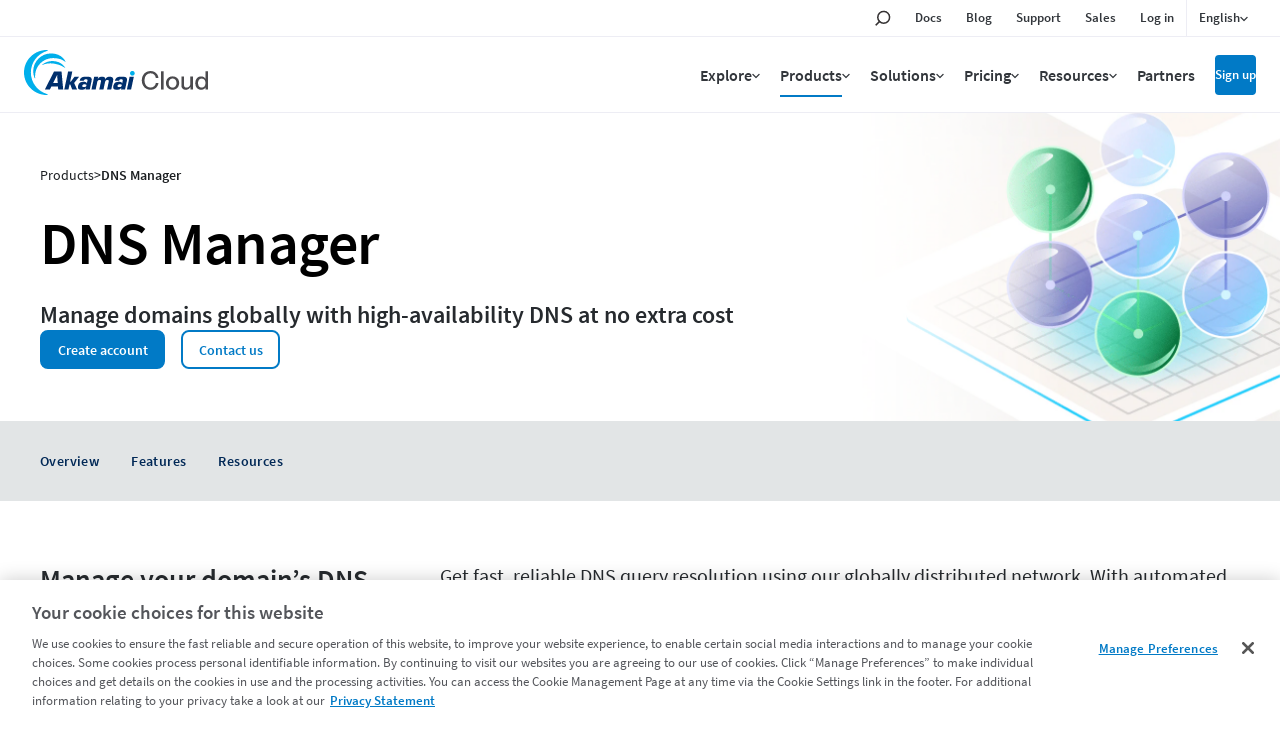

--- FILE ---
content_type: text/css
request_url: https://www.linode.com/content/dam/site/fonts/core-icons.css
body_size: 4165
content:
@font-face {
  font-family: 'icomoon';
  src:  url('icomoon.woff2');
  src: url('/content/dam/site/fonts/icomoon.woff2') format('woff2'),
    url('/content/dam/site/fonts/icomoon.ttf') format('truetype');
  font-weight: normal;
  font-style: normal;
  font-display: swap;
}

[class^="icon-"], [class*=" icon-"] {
  /* use !important to prevent issues with browser extensions that change fonts */
  font-family: 'icomoon' !important;
  speak: never;
  font-style: normal;
  font-weight: normal;
  font-variant: normal;
  text-transform: none;
  line-height: 1;

  /* Better Font Rendering =========== */
  -webkit-font-smoothing: antialiased;
  -moz-osx-font-smoothing: grayscale;
}

.icon-cloud-building:before {
  content: "\ea7a";
}
.icon-cloud-manager:before {
  content: "\ea7b";
}
.icon-a-b-test:before {
  content: "\ea7c";
}
.icon-node-balance:before {
  content: "\ea7d";
}
.icon-source-code:before {
  content: "\ea7e";
}
.icon-advanced-ddos:before {
  content: "\ea7f";
}
.icon-ddos-protection_1:before {
  content: "\ea80";
}
.icon-firewall-non-waf:before {
  content: "\ea81";
}
.icon-shield-protect:before {
  content: "\ea82";
}
.icon-api_1:before {
  content: "\ea83";
}
.icon-backups:before {
  content: "\ea84";
}
.icon-bare-metal:before {
  content: "\ea85";
}
.icon-block:before {
  content: "\ea86";
}
.icon-book-read:before {
  content: "\ea87";
}
.icon-certificate:before {
  content: "\ea88";
}
.icon-cli:before {
  content: "\ea89";
}
.icon-contract:before {
  content: "\ea8a";
}
.icon-cookies:before {
  content: "\ea8b";
}
.icon-custom2:before {
  content: "\ea8c";
}
.icon-decisions:before {
  content: "\ea8d";
}
.icon-dedicated:before {
  content: "\ea8e";
}
.icon-deploy:before {
  content: "\ea8f";
}
.icon-directory:before {
  content: "\ea90";
}
.icon-disk:before {
  content: "\ea91";
}
.icon-fast-food:before {
  content: "\ea92";
}
.icon-gpu:before {
  content: "\ea93";
}
.icon-high-memory:before {
  content: "\ea94";
}
.icon-ike:before {
  content: "\ea95";
}
.icon-images:before {
  content: "\ea96";
}
.icon-longview:before {
  content: "\ea97";
}
.icon-managed-database:before {
  content: "\ea98";
}
.icon-managed:before {
  content: "\ea99";
}
.icon-marketplace:before {
  content: "\ea9a";
}
.icon-mobile-locked:before {
  content: "\ea9b";
}
.icon-net-storage:before {
  content: "\ea9c";
}
.icon-object:before {
  content: "\ea9d";
}
.icon-plug-in:before {
  content: "\ea9e";
}
.icon-respository:before {
  content: "\ea9f";
}
.icon-shared:before {
  content: "\eaa0";
}
.icon-stack-scripts:before {
  content: "\eaa1";
}
.icon-vlan:before {
  content: "\eaa2";
}
/* .icon-icon-star-filled:before {
  content: "\e9c1";
} */
/* .icon-icon-star-outline:before {
  content: "\ea60";
} */
/* .icon-icon-map:before {
  content: "\ea65";
} */
.icon-tooltip:before {
  content: "\ea6a";
}
.icon-square:before {
  content: "\ea6b";
}
.icon-radio-select:before {
  content: "\ea6c";
}
.icon-radio-empty:before {
  content: "\ea6d";
}
.icon-circle:before {
  content: "\ea6e";
}
.icon-circle-check:before {
  content: "\ea6f";
}
.icon-circle-minus:before {
  content: "\ea70";
}
.icon-check-box-empty:before {
  content: "\ea71";
}
.icon-arrow-up:before {
  content: "\ea72";
}
.icon-arrow-sw:before {
  content: "\ea73";
}
.icon-arrow-south:before {
  content: "\ea74";
}
.icon-arrow-se:before {
  content: "\ea75";
}
.icon-arrow-right:before {
  content: "\ea76";
}
.icon-arrow-nw:before {
  content: "\ea77";
}
.icon-arrow-ne:before {
  content: "\ea78";
}
.icon-arrow-left:before {
  content: "\ea79";
}
.icon-chevron-down:before {
  content: "\ea66";
}
.icon-chevron-left:before {
  content: "\ea67";
}
.icon-chevron-up:before {
  content: "\ea69";
}
.icon-upload:before {
  content: "\ea64";
}
.icon-earth-americas:before {
  content: "\ea41";
  color: #017ac6;
}
.icon-earth-asia-pacific:before {
  content: "\ea42";
  color: #017ac6;
}
.icon-earth-emea:before {
  content: "\ea43";
  color: #017ac6;
}
.icon-earth-japan:before {
  content: "\ea44";
  color: #017ac6;
}
.icon-github:before {
  content: "\ea45";
  color: #017ac6;
}
.icon-ai:before {
  content: "\ea40";
}
.icon-agility:before {
  content: "\e900";
}
.icon-akamai-video:before {
  content: "\e901";
}
.icon-alert:before {
  content: "\e902";
}
.icon-api-akamai:before {
  content: "\e903";
}
.icon-api-bang:before {
  content: "\e904";
}
.icon-api-checkmark:before {
  content: "\e905";
}
.icon-api-code:before {
  content: "\e906";
}
.icon-api-constraints:before {
  content: "\e907";
}
.icon-api-dns:before {
  content: "\e908";
}
.icon-api-earth:before {
  content: "\e909";
}
.icon-api-gateway:before {
  content: "\e90a";
}
.icon-api-interface:before {
  content: "\e90b";
}
.icon-api-thumbs-up:before {
  content: "\e90c";
}
.icon-api-video:before {
  content: "\e90d";
}
.icon-api:before {
  content: "\e90e";
}
.icon-app-akamai:before {
  content: "\e90f";
}
.icon-app-balancing:before {
  content: "\e910";
}
.icon-app-hand:before {
  content: "\e911";
}
.icon-app-key:before {
  content: "\e912";
}
.icon-app-stopwatch:before {
  content: "\e913";
}
.icon-app-virus:before {
  content: "\e914";
}
.icon-appliance:before {
  content: "\e915";
}
.icon-around-the-clock:before {
  content: "\e916";
}
.icon-automation:before {
  content: "\e917";
}
.icon-award-akamai:before {
  content: "\e918";
}
.icon-award-star:before {
  content: "\e919";
}
.icon-balancing:before {
  content: "\e91a";
}
.icon-blocked:before {
  content: "\e91b";
}
.icon-bot:before {
  content: "\e91c";
}
.icon-broadcast-akamai:before {
  content: "\e91d";
}
.icon-broadcast-media:before {
  content: "\e91e";
}
.icon-browser-akamai:before {
  content: "\e91f";
}
.icon-browser-article:before {
  content: "\e920";
}
.icon-browser-automation:before {
  content: "\e921";
}
.icon-browser-blocked:before {
  content: "\e922";
}
.icon-browser-checkmark:before {
  content: "\e923";
}
.icon-browser-cog:before {
  content: "\e924";
}
.icon-browser-command-line:before {
  content: "\e925";
}
.icon-browser-earth:before {
  content: "\e926";
}
.icon-browser-event:before {
  content: "\e927";
}
.icon-browser-hacker:before {
  content: "\e928";
}
.icon-browser-interface:before {
  content: "\e929";
}
.icon-browser-key:before {
  content: "\e92a";
}
.icon-browser-lock:before {
  content: "\e92b";
}
.icon-browser-performance-levels:before {
  content: "\e92c";
}
.icon-browser-stopwatch:before {
  content: "\e92d";
}
.icon-browser-user:before {
  content: "\e92e";
}
.icon-browser-virus:before {
  content: "\e92f";
}
.icon-browser-weight-minus:before {
  content: "\e930";
}
.icon-browser-weight-plus:before {
  content: "\e931";
}
.icon-browser-weight:before {
  content: "\e932";
}
.icon-browser:before {
  content: "\e933";
}
.icon-bubbles8:before {
  content: "\e934";
}
.icon-bullseye:before {
  content: "\e935";
}
.icon-caching:before {
  content: "\e936";
}
.icon-calendar-akamai:before {
  content: "\e937";
}
.icon-calendar-event:before {
  content: "\e938";
}
.icon-calendar-month:before {
  content: "\e939";
}
.icon-calendar-week:before {
  content: "\e93a";
}
.icon-cell-tower:before {
  content: "\e93b";
}
.icon-chat:before {
  content: "\e93c";
}
.icon-check-box:before {
  content: "\e93d";
}
.icon-checkmark-dns:before {
  content: "\e93e";
}
.icon-checkmark:before {
  content: "\e93f";
}
.icon-chevron-right:before {
  content: "\e940";
}
.icon-clock:before {
  content: "\e941";
}
.icon-cloud-akamai:before {
  content: "\e942";
}
.icon-cloud-buildings:before {
  content: "\e943";
}
.icon-cloud-connection:before {
  content: "\e944";
}
.icon-cloud-datacenter:before {
  content: "\e945";
}
.icon-cloud-dns:before {
  content: "\e946";
}
.icon-cloud-earth:before {
  content: "\e947";
}
.icon-cloud-hand:before {
  content: "\e948";
}
.icon-cloud-identity:before {
  content: "\e949";
}
.icon-cloud-lock:before {
  content: "\e94a";
}
.icon-cloud-merge:before {
  content: "\e94b";
}
.icon-cloud-multi:before {
  content: "\e94c";
}
.icon-cloud-server:before {
  content: "\e94d";
}
.icon-cloud-shield-akamai:before {
  content: "\e94e";
}
.icon-cloud-video:before {
  content: "\e94f";
}
.icon-cloud:before {
  content: "\e950";
}
.icon-cloudlet:before {
  content: "\e951";
}
.icon-code:before {
  content: "\e952";
}
.icon-cog-wrench:before {
  content: "\e953";
}
.icon-cogs:before {
  content: "\e954";
}
.icon-coin-usd:before {
  content: "\e955";
}
.icon-command-injection:before {
  content: "\e956";
}
.icon-command-line:before {
  content: "\e957";
}
.icon-compass:before {
  content: "\e958";
}
.icon-compass21:before {
  content: "\e959";
}
.icon-connection:before {
  content: "\e95a";
}
.icon-cross-site-loop:before {
  content: "\e95b";
}
.icon-cross-site-scripting:before {
  content: "\e95c";
}
.icon-data-center:before {
  content: "\e95d";
}
.icon-database:before {
  content: "\e95e";
}
.icon-ddos-protection:before {
  content: "\e95f";
}
.icon-ddos:before {
  content: "\e960";
}
.icon-delivery:before {
  content: "\e961";
}
.icon-desktop:before {
  content: "\e962";
}
.icon-devops:before {
  content: "\e963";
}
.icon-divide-1:before {
  content: "\e964";
}
.icon-divide-2:before {
  content: "\e965";
}
.icon-divide-3:before {
  content: "\e966";
}
.icon-dns:before {
  content: "\e967";
}
.icon-document-akamai:before {
  content: "\e968";
}
.icon-document-image:before {
  content: "\e969";
}
.icon-document-infographic:before {
  content: "\e96a";
}
.icon-document-pdf:before {
  content: "\e96b";
}
.icon-download:before {
  content: "\e96c";
}
.icon-earth-connection:before {
  content: "\e96d";
}
.icon-earth:before {
  content: "\e96e";
}
.icon-edge-akamai:before {
  content: "\e96f";
}
.icon-edge-cloud-shield-checkmark:before {
  content: "\e970";
}
.icon-edge-code:before {
  content: "\e971";
}
.icon-edge-interface:before {
  content: "\e972";
}
.icon-edge-loop-server:before {
  content: "\e973";
}
.icon-edge-merge:before {
  content: "\e974";
}
.icon-edge-mobile:before {
  content: "\e975";
}
.icon-edge-server:before {
  content: "\e976";
}
.icon-edge-serverless:before {
  content: "\e977";
}
.icon-email:before {
  content: "\e978";
}
.icon-external-link:before {
  content: "\e979";
}
.icon-eye-invisible:before {
  content: "\e97a";
}
.icon-eye:before {
  content: "\e97b";
}
.icon-eye1:before {
  content: "\e97c";
}
.icon-facebook22:before {
  content: "\e97d";
}
.icon-file-pdf:before {
  content: "\e97e";
}
.icon-file-pdf1:before {
  content: "\e97f";
}
.icon-file-stacked:before {
  content: "\e980";
}
.icon-flask:before {
  content: "\e981";
}
.icon-gamepad:before {
  content: "\e982";
}
.icon-grocery:before {
  content: "\e983";
}
.icon-hand-money:before {
  content: "\e984";
}
.icon-hand-point-up:before {
  content: "\e985";
}
.icon-hand-thumbs-up:before {
  content: "\e986";
}
.icon-headset:before {
  content: "\e987";
}
.icon-heart-checkmark:before {
  content: "\e988";
}
.icon-help:before {
  content: "\e989";
}
.icon-home:before {
  content: "\e98a";
}
.icon-identity-hacker:before {
  content: "\e98b";
}
.icon-identity-multi:before {
  content: "\e98c";
}
.icon-identity:before {
  content: "\e98d";
}
.icon-image:before {
  content: "\e98e";
}
.icon-investment:before {
  content: "\e98f";
}
.icon-laptop-akamai:before {
  content: "\e990";
}
.icon-laptop-app:before {
  content: "\e991";
}
.icon-laptop-blocked:before {
  content: "\e992";
}
.icon-laptop-checkmark:before {
  content: "\e993";
}
.icon-laptop-key:before {
  content: "\e994";
}
.icon-laptop-warning:before {
  content: "\e995";
}
.icon-laptop:before {
  content: "\e996";
}
.icon-lightbulb-akamai:before {
  content: "\e997";
}
.icon-lightbulb:before {
  content: "\e998";
}
.icon-linkedin2:before {
  content: "\e999";
}
.icon-location-glyph:before {
  content: "\e99a";
}
.icon-location:before {
  content: "\e99b";
}
.icon-location1:before {
  content: "\e99c";
}
.icon-lock-checkmark:before {
  content: "\e99d";
}
.icon-lock:before {
  content: "\e99e";
}
.icon-lock1:before {
  content: "\e99f";
}
.icon-loop-identity:before {
  content: "\e9a0";
}
.icon-loop-server:before {
  content: "\e9a1";
}
.icon-loop:before {
  content: "\e9a2";
}
.icon-luggage-cart:before {
  content: "\e9a3";
}
.icon-megaphone:before {
  content: "\e9a4";
}
.icon-merge:before {
  content: "\e9a5";
}
.icon-meter:before {
  content: "\e9a6";
}
.icon-microchip-cog:before {
  content: "\e9a7";
}
.icon-mobile-akamai:before {
  content: "\e9a8";
}
.icon-mobile-app:before {
  content: "\e9a9";
}
.icon-mobile-blocked:before {
  content: "\e9aa";
}
.icon-mobile-checkmark:before {
  content: "\e9ab";
}
.icon-mobile-fast-food:before {
  content: "\e9ac";
}
.icon-mobile-gambling:before {
  content: "\e9ad";
}
.icon-mobile-key:before {
  content: "\e9ae";
}
.icon-mobile-performance-levels:before {
  content: "\e9af";
}
.icon-mobile-retail:before {
  content: "\e9b0";
}
.icon-mobile-shield:before {
  content: "\e9b1";
}
.icon-mobile-warning:before {
  content: "\e9b2";
}
.icon-mobile:before {
  content: "\e9b3";
}
.icon-multi-device-app:before {
  content: "\e9b4";
}
.icon-multi-device-checkmark:before {
  content: "\e9b5";
}
.icon-multi-device-image:before {
  content: "\e9b6";
}
.icon-multi-device-lock:before {
  content: "\e9b7";
}
.icon-multi-device-video:before {
  content: "\e9b8";
}
.icon-newspaper:before {
  content: "\e9b9";
}
.icon-newspaper1:before {
  content: "\e9ba";
}
.icon-omni-lock:before {
  content: "\e9bb";
}
.icon-omni:before {
  content: "\e9bc";
}
.icon-online-retail:before {
  content: "\e9bd";
}
.icon-partners:before {
  content: "\e9be";
}
.icon-performance-levels:before {
  content: "\e9bf";
}
.icon-phone-glyph:before {
  content: "\e9c0";
}
.icon-phone:before {
  content: "\e9c2";
}
.icon-php-injection:before {
  content: "\e9c3";
}
.icon-play-circle:before {
  content: "\e9c4";
}
.icon-plus-dns:before {
  content: "\e9c5";
}
.icon-power:before {
  content: "\e9c6";
}
.icon-presentation:before {
  content: "\e9c7";
}
.icon-proxy:before {
  content: "\e9c8";
}
.icon-rating-00:before {
  content: "\e9c9";
}
.icon-rating-05:before {
  content: "\e9ca";
}
.icon-rating-10:before {
  content: "\e9cb";
}
.icon-rating-15:before {
  content: "\e9cc";
}
.icon-rating-20:before {
  content: "\e9cd";
}
.icon-rating-25:before {
  content: "\e9ce";
}
.icon-rating-30:before {
  content: "\e9cf";
}
.icon-remote-file-inclusion:before {
  content: "\e9d0";
}
.icon-router:before {
  content: "\e9d1";
}
.icon-routing:before {
  content: "\e9d2";
}
.icon-sdk:before {
  content: "\e9d3";
}
.icon-search-api:before {
  content: "\e9d4";
}
.icon-search-bot:before {
  content: "\e9d5";
}
.icon-search-data-center:before {
  content: "\e9d6";
}
.icon-search-eye:before {
  content: "\e9d7";
}
.icon-search-merge:before {
  content: "\e9d8";
}
.icon-search-performance-levels:before {
  content: "\e9d9";
}
.icon-search-rating-05:before {
  content: "\e9da";
}
.icon-search-rating-30:before {
  content: "\e9db";
}
.icon-search-server:before {
  content: "\e9dc";
}
.icon-search-user:before {
  content: "\e9dd";
}
.icon-search-video:before {
  content: "\e9de";
}
.icon-search-virus:before {
  content: "\e9df";
}
.icon-search-waf:before {
  content: "\e9e0";
}
.icon-search-warning:before {
  content: "\e9e1";
}
.icon-search:before {
  content: "\e9e2";
}
.icon-server-checkmark:before {
  content: "\e9e3";
}
.icon-server-cog:before {
  content: "\e9e4";
}
.icon-server-earth:before {
  content: "\e9e5";
}
.icon-server-loop:before {
  content: "\e9e6";
}
.icon-server-plus:before {
  content: "\e9e7";
}
.icon-server:before {
  content: "\e9e8";
}
.icon-serverless:before {
  content: "\e9e9";
  color: #000;
}
.icon-share:before {
  content: "\e9ea";
}
.icon-shield-akamai:before {
  content: "\e9eb";
}
.icon-shield-api:before {
  content: "\e9ec";
}
.icon-shield-blocked:before {
  content: "\e9ed";
}
.icon-shield-bot:before {
  content: "\e9ee";
}
.icon-shield-buildings:before {
  content: "\e9ef";
}
.icon-shield-checkmark:before {
  content: "\e9f0";
}
.icon-shield-clock:before {
  content: "\e9f1";
}
.icon-shield-ddos:before {
  content: "\e9f2";
}
.icon-shield-dns:before {
  content: "\e9f3";
}
.icon-shield-earth:before {
  content: "\e9f4";
}
.icon-shield-eye-invisible:before {
  content: "\e9f5";
}
.icon-shield-family:before {
  content: "\e9f6";
}
.icon-shield-hacker:before {
  content: "\e9f7";
}
.icon-shield-interface:before {
  content: "\e9f8";
}
.icon-shield-key:before {
  content: "\e9f9";
}
.icon-shield-lock:before {
  content: "\e9fa";
}
.icon-shield-loop:before {
  content: "\e9fb";
}
.icon-shield-performance-levels:before {
  content: "\e9fc";
}
.icon-shield-rating:before {
  content: "\e9fd";
}
.icon-shield-server:before {
  content: "\e9fe";
}
.icon-shield-times:before {
  content: "\e9ff";
}
.icon-shield-traffic:before {
  content: "\ea00";
}
.icon-shield-user-jacket:before {
  content: "\ea01";
}
.icon-shield-user-multi:before {
  content: "\ea02";
}
.icon-shield-virus:before {
  content: "\ea03";
}
.icon-shield-waf:before {
  content: "\ea04";
}
.icon-shield-warning:before {
  content: "\ea05";
}
.icon-speedy:before {
  content: "\ea06";
}
.icon-sql-injection:before {
  content: "\ea07";
}
.icon-star-dns:before {
  content: "\ea08";
}
.icon-steps:before {
  content: "\ea09";
}
.icon-sticky-chat:before {
  content: "\ea0a";
}
.icon-sticky-email:before {
  content: "\ea0b";
}
.icon-stopwatch:before {
  content: "\ea0c";
}
.icon-stopwatch1:before {
  content: "\ea0d";
}
.icon-thought:before {
  content: "\ea0e";
}
.icon-throttle:before {
  content: "\ea0f";
}
.icon-times:before {
  content: "\ea10";
}
.icon-town-hall:before {
  content: "\ea11";
}
.icon-traffic-2-akamai:before {
  content: "\ea12";
}
.icon-traffic-2-interface:before {
  content: "\ea13";
}
.icon-traffic-2-video:before {
  content: "\ea14";
}
.icon-traffic-2:before {
  content: "\ea15";
}
.icon-traffic-akamai:before {
  content: "\ea16";
}
.icon-traffic-clock:before {
  content: "\ea17";
}
.icon-traffic:before {
  content: "\ea18";
}
.icon-trend-clock:before {
  content: "\ea19";
}
.icon-trend-up-clock:before {
  content: "\ea1a";
}
.icon-trend-up-server:before {
  content: "\ea1b";
}
.icon-trend:before {
  content: "\ea1c";
}
.icon-twenty-four-seven:before {
  content: "\ea1d";
}
.icon-twitter:before {
  content: "\ea1e";
}
.icon-user-akamai:before {
  content: "\ea1f";
}
.icon-user-blocked:before {
  content: "\ea20";
}
.icon-user-checkmark:before {
  content: "\ea21";
}
.icon-user-dns:before {
  content: "\ea22";
}
.icon-user-hacker:before {
  content: "\ea23";
}
.icon-user-home:before {
  content: "\ea24";
}
.icon-user-jacket-checkmark:before {
  content: "\ea25";
}
.icon-user-jacket:before {
  content: "\ea26";
}
.icon-user-medical:before {
  content: "\ea27";
}
.icon-user-minus:before {
  content: "\ea28";
}
.icon-user-plus:before {
  content: "\ea29";
}
.icon-user-star:before {
  content: "\ea2a";
}
.icon-user-thought:before {
  content: "\ea2b";
}
.icon-user-thumbs-up:before {
  content: "\ea2c";
}
.icon-user:before {
  content: "\ea2d";
}
.icon-users-multi-queue:before {
  content: "\ea2e";
}
.icon-users-multi:before {
  content: "\ea2f";
}
.icon-users-plus:before {
  content: "\ea30";
}
.icon-users:before {
  content: "\ea31";
}
.icon-users1:before {
  content: "\ea32";
}
.icon-video-search:before {
  content: "\ea33";
}
.icon-video-star:before {
  content: "\ea34";
}
.icon-video-stopwatch-checkmark:before {
  content: "\ea35";
}
.icon-video-wrench:before {
  content: "\ea36";
}
.icon-video:before {
  content: "\ea37";
}
.icon-virus:before {
  content: "\ea38";
}
.icon-warning-dns:before {
  content: "\ea39";
}
.icon-warning:before {
  content: "\ea3a";
}
.icon-warning1:before {
  content: "\ea3b";
}
.icon-warning2:before {
  content: "\ea3c";
}
.icon-weight:before {
  content: "\ea3d";
}
.icon-wifi:before {
  content: "\ea3e";
}
.icon-youtube-play:before {
  content: "\ea3f";
}
.icon-star-filled:before {
  content: "\ea46";
  color: #fff;
}
.icon-star-outline:before {
  content: "\ea47";
}
.icon-analyze:before {
  content: "\ea4c";
}
.icon-mitigate:before {
  content: "\ea4d";
}
.icon-flip:before {
  content: "\ea4f";
  color: #017ac6;
}
.icon-close:before {
  content: "\ea50";
}
.icon-magnifier:before {
  content: "\ea4e";
}
.icon-buildings:before {
  content: "\ea48";
}
.icon-compute-core:before {
  content: "\ea49";
}
.icon-compute-distributed:before {
  content: "\ea4a";
}
.icon-compute-edge:before {
  content: "\ea4b";
}
.icon-rss:before {
  content: "\eaa6";
}
.icon-masthead-chevron:before {
  content: "\ea53";
}
.icon-search-new:before {
  content: "\ea54";
}
.icon-email-icon:before {
  content: "\ea61";
  color: #525a5c;
}
.icon-mobile-menu:before {
  content: "\ea62";
  color: #757575;
}
.icon-info:before {
  content: "\ea63";
}
.icon-broadest:before {
  content: "\ea55";
}
.icon-custom:before {
  content: "\ea56";
}
.icon-fast:before {
  content: "\ea57";
}
.icon-forward:before {
  content: "\ea58";
}
.icon-flexible:before {
  content: "\ea59";
}
.icon-intuitive:before {
  content: "\ea5a";
}
.icon-realtime:before {
  content: "\ea5b";
}
.icon-squery:before {
  content: "\ea5c";
}
.icon-sensors:before {
  content: "\ea5d";
}
.icon-simple:before {
  content: "\ea5e";
}
.icon-threat:before {
  content: "\ea5f";
}
.icon-world:before {
  content: "\ea52";
}
.icon-menu:before {
  content: "\ea51";
}
.icon-right-arrow:before {
  content: "\eadc";
  color: #017ac6;
}
/* adding icons which are not there in the new CSS file but in the old one */
.icon-loop-server1:before {
  content:"\ea49";
}
/* adding this to not override previous icon, so commented out -icon-icon-map and adding this from the previous version */
/* value is same in both ea65 */
.icon-map:before {
  content: "\ea65";
}
/* bringing in from previous version, remove if not used */
/* icon-phone
icon-phone-glyph
are added above */
.icon-phone2:before {content:"\e9c2";}
.icon-phone-new:before {content:"\e9c2";}
/* this is a duplicate, check usage and remvoe if not required */
.icon-icon-star-filled:before {
  content: "\e9c1";
}
/* this is a duplicate, check usage and remvoe if not required */
.icon-icon-star-outline:before {
  content: "\ea60";
}
/* this is a duplicate, check usage and remvoe if not required */
.icon-icon-chevron-right:before {
  content: "\ea68";
}

.icon-delete-back-2-line:before {
  content: "\eab0";
}

.icon-full:before {
  content: "\eaad";
}
.icon-none:before {
  content: "\eaae";
}
.icon-partial:before {
  content: "\eaaf";
}

/*override for Akamai logo in OneTrust Cookie Consent banner*/
.ot-bnr-w-logo .ot-bnr-logo
{
width:auto !important;
}

--- FILE ---
content_type: image/svg+xml
request_url: https://www.linode.com/site/en/images/card/2025/dns-manager-benefits-3.svg
body_size: 2111
content:
<?xml version="1.0" encoding="UTF-8"?>
<svg id="Layer_1" data-name="Layer 1" xmlns="http://www.w3.org/2000/svg" viewBox="0 0 1176 368">
  <defs>
    <style>
      .cls-1 {
        fill: #ebebeb;
      }

      .cls-2 {
        fill: #fff;
      }

      .cls-3 {
        fill: #071545;
        fill-rule: evenodd;
      }

      .cls-4 {
        fill: #0f9bff;
      }
    </style>
  </defs>
  <path class="cls-2" d="M709.06,204.87v-41.74h-29.12c-2.4-10.57-6.56-20.48-12.16-29.38l20.61-20.62-29.54-29.52-20.61,20.62c-8.9-5.61-18.8-9.79-29.37-12.16v-29.16h-41.73v29.13c-10.57,2.4-20.47,6.56-29.37,12.17l-20.61-20.59-29.51,29.52,20.61,20.62c-5.61,8.9-9.79,18.81-12.16,29.38h-29.15v41.77h29.12c2.4,10.57,6.55,20.48,12.16,29.38l-20.61,20.62,29.54,29.49,20.61-20.62c8.9,5.61,18.8,9.79,29.37,12.16v29.16h41.73v-29.13c10.57-2.4,20.47-6.56,29.37-12.17l20.61,20.62,29.51-29.55-20.61-20.62c5.61-8.9,9.79-18.81,12.16-29.38h29.15Z"/>
  <path class="cls-3" d="M563.03,58.8h49.93v30.03c8.75,2.28,17.03,5.76,24.65,10.21l21.24-21.24,35.34,35.32-21.24,21.24c4.45,7.63,7.91,15.9,10.2,24.65h30v49.95h-30.03c-2.28,8.76-5.76,17.03-10.21,24.65l21.24,21.24-35.31,35.35-21.24-21.25c-7.62,4.45-15.9,7.91-24.65,10.21v30.01h-49.93v-30.03c-8.75-2.28-17.03-5.76-24.65-10.21l-21.23,21.24-35.35-35.29,21.24-21.25c-4.45-7.62-7.91-15.9-10.2-24.65h-30v-49.97h30.03c2.28-8.76,5.76-17.03,10.21-24.65l-21.24-21.24,35.31-35.32,21.24,21.21c7.62-4.46,15.9-7.91,24.65-10.21v-30.01ZM571.24,67.01v28.3l-3.19.72c-10.11,2.3-19.58,6.27-28.09,11.64l-2.77,1.75-20.03-20.01-23.71,23.72,20.03,20.03-1.75,2.77c-5.37,8.52-9.36,17.99-11.63,28.09l-.72,3.2h-28.33v33.56h28.3l.72,3.2c2.29,10.12,6.27,19.59,11.63,28.1l1.75,2.77-20.03,20.03,23.73,23.69,20.03-20.04,2.77,1.75c8.52,5.37,17.99,9.37,28.08,11.63l3.2.72v28.34h33.53v-28.3l3.19-.73c10.11-2.29,19.58-6.27,28.09-11.64l2.77-1.75,20.03,20.03,23.71-23.74-20.03-20.04,1.75-2.77c5.37-8.52,9.36-17.99,11.63-28.09l.72-3.2h28.33v-33.53h-28.3l-.72-3.2c-2.29-10.12-6.27-19.59-11.63-28.1l-1.75-2.77,20.03-20.03-23.74-23.72-20.03,20.04-2.77-1.75c-8.52-5.37-17.98-9.37-28.08-11.63l-3.2-.72v-28.34h-33.53Z"/>
  <path class="cls-1" d="M588,260.39c42.18,0,76.37-34.2,76.37-76.39s-34.19-76.39-76.37-76.39-76.37,34.2-76.37,76.39,34.19,76.39,76.37,76.39Z"/>
  <path class="cls-2" d="M588,247.97c35.32,0,63.95-28.64,63.95-63.97s-28.63-63.97-63.95-63.97-63.96,28.64-63.96,63.97,28.63,63.97,63.96,63.97Z"/>
  <path class="cls-4" d="M628.15,146.3s-.02-.02-.02-.02c-9.65-10.27-23.16-16.84-38.22-17.34l-1.08-.02c-.29,0-.55-.02-.84-.02s-.55,0-.84.02l-1.08.02c-15.03.51-28.57,7.08-38.22,17.34l-.02.02c-9.27,9.87-14.97,23.13-14.97,37.7s5.25,26.8,13.89,36.54c.02.02.02.04.02.04.04.04.09.07.11.11,9.69,10.84,23.63,17.83,39.16,18.38l1.08.02c.29,0,.55.02.83.02s.55,0,.84-.02l1.08-.02c15.56-.53,29.49-7.54,39.19-18.4.02-.02.07-.04.09-.07.07-.02.07-.04.07-.07,8.64-9.74,13.89-22.53,13.89-36.54s-5.69-27.83-14.97-37.7ZM588.02,237.86c-29.74,0-53.84-24.11-53.84-53.86s24.11-53.86,53.84-53.86,53.85,24.11,53.85,53.86-24.11,53.86-53.85,53.86Z"/>
  <path class="cls-4" d="M588.02,130.14c-29.74,0-53.84,24.11-53.84,53.86s24.11,53.86,53.84,53.86,53.85-24.11,53.85-53.86-24.11-53.86-53.85-53.86ZM581.34,133.13c-6.26,5.98-11.34,12.95-14.99,20.6-4.83-1.67-9.49-3.91-13.87-6.68,7.71-7.43,17.71-12.44,28.86-13.92ZM549.8,149.84c4.73,3.08,9.76,5.54,15.01,7.39-3.21,7.8-4.99,16.22-5.23,24.89h-22.81c.46-12.38,5.3-23.63,13.03-32.27ZM548.77,216.98c-7.14-8.46-11.56-19.26-12-31.06h22.81c.22,8.05,1.78,15.89,4.59,23.21-5.41,1.96-10.57,4.57-15.41,7.85ZM551.34,219.83c4.5-2.99,9.27-5.39,14.28-7.19,3.69,8.29,9.01,15.83,15.71,22.22-11.69-1.54-22.15-7.01-30-15.04ZM586.13,234.08c-7.28-6.35-12.99-14.09-16.88-22.64,5.45-1.61,11.1-2.48,16.88-2.66v25.3ZM586.13,204.99c-6.29.18-12.44,1.14-18.35,2.92-2.68-6.95-4.18-14.38-4.4-22.01h22.75v19.08ZM586.13,182.11h-22.75c.24-8.27,1.96-16.27,5.05-23.72,5.71,1.67,11.65,2.57,17.69,2.75v20.97ZM586.13,157.33c-5.49-.15-10.88-.97-16.09-2.44,3.85-7.89,9.3-15.04,16.09-20.97v23.41ZM626.26,149.84c7.74,8.64,12.57,19.89,13.01,32.27h-22.79c-.24-8.66-2-17.08-5.23-24.88,5.25-1.85,10.29-4.31,15.01-7.39ZM623.58,147.05c-4.4,2.77-9.03,5.01-13.87,6.68-3.65-7.65-8.72-14.62-14.99-20.6,11.12,1.45,21.14,6.49,28.86,13.92ZM589.93,133.92c6.81,5.94,12.24,13.08,16.09,20.97-5.21,1.45-10.59,2.29-16.09,2.44M589.93,161.14c6.04-.15,11.98-1.08,17.69-2.73,3.1,7.43,4.84,15.45,5.05,23.72h-22.75v-20.99ZM589.93,185.91h22.75c-.22,7.63-1.71,15.06-4.4,22.01-5.91-1.78-12.07-2.77-18.35-2.92v-19.08ZM589.93,234.1v-25.32c5.78.15,11.43,1.06,16.88,2.66-3.89,8.57-9.6,16.31-16.88,22.66ZM594.73,234.87c6.72-6.4,12.02-13.94,15.71-22.22,5.01,1.8,9.78,4.2,14.29,7.19-7.87,8.02-18.31,13.5-30,15.04ZM611.91,209.13c2.77-7.34,4.35-15.17,4.57-23.21h22.81c-.44,11.8-4.86,22.6-11.98,31.06-4.83-3.28-10-5.89-15.41-7.85Z"/>
</svg>

--- FILE ---
content_type: image/svg+xml
request_url: https://www.linode.com/site/en/images/card/2025/dns-manager-benefits-2.svg
body_size: 1932
content:
<?xml version="1.0" encoding="UTF-8"?>
<svg id="Layer_1" data-name="Layer 1" xmlns="http://www.w3.org/2000/svg" viewBox="0 0 1176 368">
  <defs>
    <style>
      .cls-1, .cls-2 {
        fill: #fff;
      }

      .cls-3 {
        fill: #0f9bff;
      }

      .cls-2, .cls-4 {
        stroke: #071545;
        stroke-linecap: round;
        stroke-miterlimit: 10;
        stroke-width: 5.34px;
      }

      .cls-4 {
        fill: none;
      }
    </style>
  </defs>
  <path class="cls-2" d="M537.24,110.09c.62-2.67.97-5.45.97-8.3,0-19.9-16.15-36.05-36.04-36.05-14.29,0-26.63,8.33-32.45,20.38-3.1-2.86-7.28-4.61-11.83-4.61-9.65,0-17.47,7.82-17.47,17.47v.43c-15.07.14-27.22,12.38-27.22,27.47s11.59,26.75,26.15,27.45l98.17-.03c11.43-.86,20.46-10.43,20.46-22.08s-9.16-21.41-20.73-22.14Z"/>
  <path class="cls-4" d="M448.58,179.88v19.76c0,14.59,11.94,26.53,26.52,26.53h24.88"/>
  <path class="cls-4" d="M488.74,207.92l18.28,18.28-18.28,18.25"/>
  <path class="cls-2" d="M729.6,195.12c1-4.29,1.54-8.74,1.54-13.32,0-31.92-25.88-57.8-57.79-57.8-22.91,0-42.72,13.35-52.08,32.7-4.99-4.61-11.64-7.41-18.98-7.41-15.47,0-28.01,12.54-28.01,28.01,0,.24,0,.46.03.7-24.15.22-43.67,19.84-43.67,44.05s18.6,42.9,41.94,44.03l157.44-.05c18.33-1.4,32.78-16.72,32.78-35.43.03-18.9-14.66-34.32-33.21-35.48Z"/>
  <path class="cls-1" d="M646.74,158.92c-6.3,0-12.42.78-18.27,2.21.07.36.05.72-.06,1.08-.14.95-.43,1.86-.88,2.71-.89,1.68-2.6,2.7-4.48,2.76-.48.01-.98-.07-1.45-.16-.27-.05-.54-.13-.8-.23-.86-.33-1.67-.72-2.44-1.23-.5-.33-.87-.74-1.13-1.24-27.68,11.56-47.14,38.89-47.14,70.77,0,42.35,34.32,76.68,76.66,76.68s76.66-34.33,76.66-76.68-34.32-76.68-76.66-76.68Z"/>
  <path class="cls-3" d="M695.96,189.35s-.03-.03-.03-.03c-11.83-12.59-28.41-20.65-46.87-21.27l-1.32-.03c-.35,0-.67-.03-1.02-.03s-.67,0-1.02.03l-1.32.03c-18.44.62-35.04,8.68-46.87,21.27l-.03.03c-11.37,12.11-18.36,28.36-18.36,46.24s6.44,32.87,17.04,44.81c.03.03.03.05.03.05.05.05.11.08.14.14,11.89,13.29,28.98,21.87,48.03,22.54l1.32.03c.35,0,.67.03,1.02.03s.67,0,1.02-.03l1.32-.03c19.08-.65,36.17-9.25,48.06-22.57.03-.03.08-.05.11-.08.08-.03.08-.05.08-.08,10.59-11.94,17.04-27.64,17.04-44.81s-6.98-34.13-18.36-46.24ZM646.74,301.65c-36.47,0-66.04-29.57-66.04-66.06s29.57-66.06,66.04-66.06,66.04,29.57,66.04,66.06-29.57,66.06-66.04,66.06Z"/>
  <path class="cls-3" d="M646.74,169.54c-36.47,0-66.04,29.57-66.04,66.06s29.57,66.06,66.04,66.06,66.04-29.57,66.04-66.06-29.57-66.06-66.04-66.06ZM638.55,173.2c-7.68,7.33-13.91,15.88-18.38,25.26-5.93-2.05-11.64-4.8-17.01-8.2,9.46-9.11,21.73-15.26,35.39-17.07ZM599.87,193.69c5.8,3.77,11.97,6.79,18.41,9.06-3.94,9.57-6.12,19.9-6.42,30.52h-27.98c.57-15.18,6.5-28.98,15.98-39.58ZM598.6,276.03c-8.76-10.38-14.18-23.62-14.72-38.1h27.98c.27,9.87,2.18,19.49,5.63,28.47-6.63,2.4-12.97,5.61-18.9,9.63ZM601.75,279.54c5.53-3.67,11.37-6.61,17.52-8.82,4.53,10.16,11.05,19.41,19.27,27.26-14.34-1.89-27.17-8.6-36.79-18.44ZM644.42,297.01c-8.92-7.79-15.93-17.28-20.7-27.77,6.68-1.97,13.61-3.05,20.7-3.26v31.03ZM644.42,261.34c-7.71.22-15.26,1.4-22.51,3.59-3.29-8.52-5.12-17.63-5.39-26.99h27.9v23.4ZM644.42,233.27h-27.9c.3-10.14,2.4-19.95,6.2-29.09,7.01,2.05,14.29,3.15,21.7,3.37v25.72ZM644.42,202.89c-6.74-.19-13.34-1.19-19.73-2.99,4.72-9.68,11.4-18.44,19.73-25.72v28.71ZM693.64,193.69c9.49,10.6,15.42,24.4,15.96,39.58h-27.95c-.3-10.62-2.45-20.95-6.42-30.52,6.44-2.27,12.61-5.28,18.41-9.06ZM690.35,190.27c-5.39,3.4-11.08,6.15-17.01,8.2-4.47-9.38-10.7-17.93-18.38-25.26,13.64,1.78,25.93,7.95,35.39,17.07ZM649.09,174.17c8.36,7.28,15.01,16.04,19.73,25.72-6.39,1.78-12.99,2.8-19.73,2.99M649.09,207.55c7.41-.19,14.69-1.32,21.7-3.34,3.8,9.11,5.93,18.95,6.2,29.09h-27.9v-25.75ZM649.09,237.94h27.9c-.27,9.36-2.1,18.47-5.39,26.99-7.25-2.18-14.8-3.4-22.51-3.59v-23.4ZM649.09,297.04v-31.06c7.09.19,14.02,1.29,20.7,3.26-4.77,10.52-11.78,20.01-20.7,27.8ZM654.96,297.98c8.25-7.85,14.74-17.09,19.27-27.26,6.15,2.21,12,5.15,17.52,8.82-9.65,9.84-22.45,16.55-36.79,18.44ZM676.04,266.41c3.4-9.01,5.34-18.6,5.61-28.47h27.98c-.54,14.48-5.96,27.72-14.69,38.1-5.93-4.02-12.26-7.23-18.89-9.63Z"/>
</svg>

--- FILE ---
content_type: text/javascript;charset=UTF-8
request_url: https://content.linode.com//index.php/form/getForm?munchkinId=642-skn-449&form=9725&url=https%3A%2F%2Fwww.linode.com%2Fproducts%2Fdns-manager%2F&callback=jQuery371017600724885593255_1768676623991&_=1768676623992
body_size: 23796
content:
jQuery371017600724885593255_1768676623991({"Id":9725,"Vid":9725,"Status":"approved","Name":"Accelerator - Linode.com Program Specific - English - Form 9725","Description":"","Layout":"left","GutterWidth":5,"OffsetWidth":5,"HasTwoButtons":true,"SubmitLabel":"Submit","ResetLabel":"Clear","ButtonLocation":"110","LabelWidth":100,"FieldWidth":150,"ToolTipType":"none","FontFamily":"inherit","FontSize":"13px","FontColor":"#333","FontUrl":null,"LineMargin":5,"ProcessorVersion":2,"CreatedByUserid":8831,"ProcessOptions":{"language":"English","locale":"en_US","profiling":{"isEnabled":false,"numberOfProfilingFields":3,"alwaysShowFields":[]},"socialSignOn":{"isEnabled":false,"enabledNetworks":[],"cfId":null,"codeSnippet":""}},"EnableDeferredMode":0,"EnableCaptcha":0,"EnableGlobalFormValidationRule":1,"ButtonType":null,"ButtonImageUrl":null,"ButtonText":null,"ButtonSubmissionText":"Please Wait","ButtonStyle":{"id":14,"className":"mktoNative","css":"","buttonColor":null},"ThemeStyle":{"id":3,"displayOrder":7,"name":"Plain","backgroundColor":"#FFF","layout":"left","fontFamily":"inherit","fontSize":"13px","fontColor":"#333","offsetWidth":5,"gutterWidth":5,"labelWidth":100,"fieldWidth":150,"lineMargin":5,"useBackgroundColorOnPreview":false,"css":".mktoForm fieldset.mkt3-formEditorFieldContainer{border: solid 1px gray;}.mktoForm fieldset.mkt3-formEditorFieldContainer legend{padding:0 1em;}","href":"css\/forms2-theme-plain.css","buttonStyleId":14},"ThemeStyleOverride":"\/* Add your custom CSS below \nform#mktoForm_6403 {width: 100% !important;}\n.mktoCheckboxList input[name=\"optedIn\"],\n.mktoCheckboxList input[type=checkbox]~label {display:inline-block;}*\/\n.details{min-width:100% !important}\n.details .mktoAsterix{display:none !important}","LiveStreamSettings":null,"rows":[[{"Id":329992,"Name":"FirstName","IsRequired":true,"Datatype":"string","Maxlength":255,"InputLabel":"\u003Cspan class=\"grid-six\"\u003EFirst Name:\u003C\/span\u003E","InputInitialValue":"","InputSourceChannel":"constant","ValidationMessage":"This field is required."}],[{"Id":329993,"Name":"LastName","IsRequired":true,"Datatype":"string","Maxlength":255,"InputLabel":"\u003Cspan class=\"grid-six\"\u003ELast Name:\u003C\/span\u003E","InputInitialValue":"","InputSourceChannel":"constant","ValidationMessage":"This field is required."}],[{"Id":329994,"Name":"Email","IsRequired":true,"Datatype":"email","Maxlength":255,"InputLabel":"\u003Cspan class=\"grid-six\"\u003EBusiness Email Address:\u003C\/span\u003E","InputInitialValue":"","InputSourceChannel":"constant","ValidationMessage":"Must be valid email. \u003Cspan class='mktoErrorDetail'\u003Eexample@yourdomain.com\u003C\/span\u003E"}],[{"Id":329995,"Name":"Company_Self_Entered__c","IsRequired":true,"Datatype":"string","Maxlength":255,"InputLabel":"\u003Cspan class=\"grid-six\"\u003ECompany:\u003C\/span\u003E","InputInitialValue":"","InputSourceChannel":"constant","ProfilingFieldNumber":0,"ValidationMessage":"This field is required."}],[{"Id":329996,"Name":"adg_Department__c","IsRequired":true,"Datatype":"picklist","Maxlength":255,"PicklistValues":[{"label":"","value":"","selected":true,"isDefault":true},{"label":"IT: Applications\/App Owners","value":"IT: Applications\/App Owners"},{"label":"IT: Architect","value":"IT: Architect"},{"label":"IT: Data Center","value":"IT: Data Center"},{"label":"IT: Developer","value":"IT: Developer"},{"label":"IT: Engineering","value":"IT: Engineering"},{"label":"IT: General","value":"IT: General"},{"label":"IT: Network\/Architecture\/Infrastructure","value":"IT: Network\/Architecture\/Infrastructure"},{"label":"IT: Operations","value":"IT: Operations"},{"label":"IT: Program\/Project Manager","value":"IT: Program\/Project Manager"},{"label":"IT: Security","value":"IT: Security"},{"label":"Analyst","value":"Analyst"},{"label":"Content Production","value":"Content Production"},{"label":"Consultant","value":"Consultant"},{"label":"Digital\/Internet Entertainment","value":"Digital\/Internet Entertainment"},{"label":"Engineering","value":"Engineering"},{"label":"Finance","value":"Finance"},{"label":"HR","value":"HR"},{"label":"Legal","value":"Legal"},{"label":"Marketing","value":"Marketing"},{"label":"Media","value":"Media"},{"label":"Operations","value":"Operations"},{"label":"Product Management","value":"Product Management"},{"label":"Production","value":"Production"},{"label":"Sales","value":"Sales"},{"label":"Student","value":"Student"},{"label":"Web","value":"Web"}],"DefaultValue":[""],"InputLabel":"Department:","InputInitialValue":"","InputSourceChannel":"constant","VisibleRows":4,"ProfilingFieldNumber":0,"ValidationMessage":"This field is required."}],[{"Id":329997,"Name":"Title_Level__c","IsRequired":true,"Datatype":"picklist","Maxlength":255,"PicklistValues":[{"label":"","value":"","selected":true,"isDefault":true},{"label":"Staff","value":"Staff"},{"label":"Consultant","value":"Consultant"},{"label":"Manager","value":"Manager"},{"label":"Director","value":"Director"},{"label":"VP\/Executive","value":"VP\/Executive"},{"label":"C-Level","value":"C-Level"}],"DefaultValue":[""],"InputLabel":"\u003Cspan class=\"grid-six\"\u003ETitle:\u003C\/span\u003E","InputInitialValue":"","InputSourceChannel":"constant","VisibleRows":4,"ProfilingFieldNumber":0,"ValidationMessage":"This field is required."}],[{"Id":329998,"Name":"Country","IsRequired":true,"Datatype":"picklist","Maxlength":255,"PicklistValues":[{"label":"","value":"","selected":true,"isDefault":true},{"label":"United States","value":"United States of America"},{"label":"Canada","value":"Canada"},{"label":"United Kingdom","value":"United Kingdom"},{"label":"Afghanistan","value":"Afghanistan"},{"label":"Aland Islands","value":"Aland Islands"},{"label":"Albania","value":"Albania"},{"label":"Algeria","value":"Algeria"},{"label":"American Samoa","value":"American Samoa"},{"label":"Andorra","value":"Andorra"},{"label":"Angola","value":"Angola"},{"label":"Anguilla","value":"Anguilla"},{"label":"Antigua and Barbuda","value":"Antigua and Barbuda"},{"label":"Argentina","value":"Argentina"},{"label":"Armenia","value":"Armenia"},{"label":"Aruba","value":"Aruba"},{"label":"Australia","value":"Australia"},{"label":"Austria","value":"Austria"},{"label":"Azerbaijan","value":"Azerbaijan"},{"label":"Bahamas","value":"Bahamas"},{"label":"Bahrain","value":"Bahrain"},{"label":"Bangladesh","value":"Bangladesh"},{"label":"Barbados","value":"Barbados"},{"label":"Belarus","value":"Belarus"},{"label":"Belgium","value":"Belgium"},{"label":"Belize","value":"Belize"},{"label":"Benin","value":"Benin"},{"label":"Bermuda","value":"Bermuda"},{"label":"Bhutan","value":"Bhutan"},{"label":"Bolivia","value":"Bolivia"},{"label":"Bosnia and Herzegovina","value":"Bosnia and Herzegovina"},{"label":"Botswana","value":"Botswana"},{"label":"Brazil","value":"Brazil"},{"label":"British Indian Ocean Territory","value":"British Indian Ocean Territory"},{"label":"British Virgin Islands","value":"British Virgin Islands"},{"label":"Brunei Darussalam","value":"Brunei Darussalam"},{"label":"Bulgaria","value":"Bulgaria"},{"label":"Burkina Faso","value":"Burkina Faso"},{"label":"Burundi","value":"Burundi"},{"label":"Cambodia","value":"Cambodia"},{"label":"Cameroon","value":"Cameroon"},{"label":"Cape Verde","value":"Cape Verde"},{"label":"Cayman Islands","value":"Cayman Islands"},{"label":"Central African Republic","value":"Central African Republic"},{"label":"Chad","value":"Chad"},{"label":"Chile","value":"Chile"},{"label":"China","value":"China"},{"label":"Christmas Island","value":"Christmas Island"},{"label":"Cocos (Keeling) Islands","value":"Cocos (Keeling) Islands"},{"label":"Colombia","value":"Colombia"},{"label":"Comoros","value":"Comoros"},{"label":"Congo","value":"Congo"},{"label":"Congo (the Democratic Republic of the)","value":"Congo (the Democratic Republic of the)"},{"label":"Cook Islands","value":"Cook Islands"},{"label":"Costa Rica","value":"Costa Rica"},{"label":"Croatia","value":"Croatia"},{"label":"Cuba","value":"Cuba"},{"label":"Cura\u00e7ao","value":"Curacao"},{"label":"Cyprus","value":"Cyprus"},{"label":"Czech Republic","value":"Czech Republic"},{"label":"Denmark","value":"Denmark"},{"label":"Djibouti","value":"Djibouti"},{"label":"Dominica","value":"Dominica"},{"label":"Dominican Republic","value":"Dominican Republic"},{"label":"Ecuador","value":"Ecuador"},{"label":"Egypt","value":"Egypt"},{"label":"El Salvador","value":"El Salvador"},{"label":"Equatorial Guinea","value":"Equatorial Guinea"},{"label":"Eritrea","value":"Eritrea"},{"label":"Estonia","value":"Estonia"},{"label":"Eswatini","value":"Eswatini"},{"label":"Ethiopia","value":"Ethiopia"},{"label":"Falkland Islands (Malvinas)","value":"Falkland Islands (Malvinas)"},{"label":"Faroe Islands","value":"Faroe Islands"},{"label":"Fiji","value":"Fiji"},{"label":"Finland","value":"Finland"},{"label":"France","value":"France"},{"label":"French Guiana","value":"French Guiana"},{"label":"French Polynesia","value":"French Polynesia"},{"label":"Gabon","value":"Gabon"},{"label":"Gambia","value":"Gambia"},{"label":"Georgia","value":"Georgia"},{"label":"Germany","value":"Germany"},{"label":"Ghana","value":"Ghana"},{"label":"Gibraltar","value":"Gibraltar"},{"label":"Greece","value":"Greece"},{"label":"Greenland","value":"Greenland"},{"label":"Grenada","value":"Grenada"},{"label":"Guadeloupe","value":"Guadeloupe"},{"label":"Guam","value":"Guam"},{"label":"Guatemala","value":"Guatemala"},{"label":"Guernsey","value":"Guernsey"},{"label":"Guinea","value":"Guinea"},{"label":"Guinea-Bissau","value":"Guinea-bissau"},{"label":"Guyana","value":"Guyana"},{"label":"Haiti","value":"Haiti"},{"label":"Honduras","value":"Honduras"},{"label":"Hong Kong","value":"Hong Kong"},{"label":"Hungary","value":"Hungary"},{"label":"Iceland","value":"Iceland"},{"label":"India","value":"India"},{"label":"Indonesia","value":"Indonesia"},{"label":"Iran","value":"Iran"},{"label":"Iraq","value":"Iraq"},{"label":"Ireland","value":"Ireland"},{"label":"Isle of Man","value":"Isle of Man"},{"label":"Israel","value":"Israel"},{"label":"Italy","value":"Italy"},{"label":"Ivory Coast","value":"Ivory Coast"},{"label":"Jamaica","value":"Jamaica"},{"label":"Japan","value":"Japan"},{"label":"Jersey","value":"Jersey"},{"label":"Jordan","value":"Jordan"},{"label":"Kazakhstan","value":"Kazakhstan"},{"label":"Kenya","value":"Kenya"},{"label":"Kiribati","value":"Kiribati"},{"label":"Kosovo","value":"Kosovo"},{"label":"Kuwait","value":"Kuwait"},{"label":"Kyrgyzstan","value":"Kyrgyzstan"},{"label":"Lao People's Democratic Republic","value":"Lao People's Democratic Republic"},{"label":"Latvia","value":"Latvia"},{"label":"Lebanon","value":"Lebanon"},{"label":"Lesotho","value":"Lesotho"},{"label":"Liberia","value":"Liberia"},{"label":"Libya","value":"Libya"},{"label":"Liechtenstein","value":"Liechtenstein"},{"label":"Lithuania","value":"Lithuania"},{"label":"Luxembourg","value":"Luxembourg"},{"label":"Macau","value":"Macau"},{"label":"Madagascar","value":"Madagascar"},{"label":"Malawi","value":"Malawi"},{"label":"Malaysia","value":"Malaysia"},{"label":"Maldives","value":"Maldives"},{"label":"Mali","value":"Mali"},{"label":"Malta","value":"Malta"},{"label":"Marshall Islands","value":"Marshall Islands"},{"label":"Martinique","value":"Martinique"},{"label":"Mauritania","value":"Mauritania"},{"label":"Mauritius","value":"Mauritius"},{"label":"Mayotte","value":"Mayotte"},{"label":"Mexico","value":"Mexico"},{"label":"Micronesia","value":"Micronesia"},{"label":"Moldova","value":"Moldova"},{"label":"Monaco","value":"Monaco"},{"label":"Mongolia","value":"Mongolia"},{"label":"Montenegro","value":"Montenegro"},{"label":"Montserrat","value":"Montserrat"},{"label":"Morocco","value":"Morocco"},{"label":"Mozambique","value":"Mozambique"},{"label":"Myanmar","value":"Myanmar"},{"label":"Namibia","value":"Namibia"},{"label":"Nauru","value":"Nauru"},{"label":"Nepal","value":"Nepal"},{"label":"Netherlands","value":"Netherlands"},{"label":"New Caledonia","value":"New Caledonia"},{"label":"New Zealand","value":"New Zealand"},{"label":"Nicaragua","value":"Nicaragua"},{"label":"Niger","value":"Niger"},{"label":"Nigeria","value":"Nigeria"},{"label":"Niue","value":"Niue"},{"label":"Norfolk Island","value":"Norfolk Island"},{"label":"North Korea","value":"North Korea"},{"label":"Northern Mariana Islands","value":"Northern Mariana Islands"},{"label":"Norway","value":"Norway"},{"label":"Oman","value":"Oman"},{"label":"Pakistan","value":"Pakistan"},{"label":"Palau","value":"Palau"},{"label":"Palestine","value":"Palestine"},{"label":"Panama","value":"Panama"},{"label":"Papua New Guinea","value":"Papua New Guinea"},{"label":"Paraguay","value":"Paraguay"},{"label":"Peru","value":"Peru"},{"label":"Philippines","value":"Philippines"},{"label":"Pitcairn","value":"Pitcairn"},{"label":"Poland","value":"Poland"},{"label":"Portugal","value":"Portugal"},{"label":"Puerto Rico","value":"Puerto Rico"},{"label":"Qatar","value":"Qatar"},{"label":"Republic of North Macedonia","value":"Republic of North Macedonia"},{"label":"Reunion","value":"Reunion"},{"label":"Romania","value":"Romania"},{"label":"Russian Federation","value":"Russian Federation"},{"label":"Rwanda","value":"Rwanda"},{"label":"Saint Barthelemy","value":"Saint Barthelemy"},{"label":"Saint Helena","value":"Saint Helena"},{"label":"Saint Kitts and Nevis","value":"Saint Kitts and Nevis"},{"label":"Saint Lucia","value":"Saint Lucia"},{"label":"Saint Martin","value":"Saint Martin"},{"label":"Saint Pierre and Miquelon","value":"Saint Pierre and Miquelon"},{"label":"Saint Vincent and Grenadines","value":"Saint Vincent and Grenadines"},{"label":"Samoa","value":"Samoa"},{"label":"San Marino","value":"San Marino"},{"label":"Sao Tome and Principe","value":"Sao Tome and Principe"},{"label":"Saudi Arabia","value":"Saudi Arabia"},{"label":"Senegal","value":"Senegal"},{"label":"Serbia","value":"Serbia"},{"label":"Seychelles","value":"Seychelles"},{"label":"Sierra Leone","value":"Sierra Leone"},{"label":"Singapore","value":"Singapore"},{"label":"Sint Maarten","value":"Sint Maarten"},{"label":"Slovakia","value":"Slovakia"},{"label":"Slovenia","value":"Slovenia"},{"label":"Solomon Islands","value":"Solomon Islands"},{"label":"Somalia","value":"Somalia"},{"label":"South Africa","value":"South Africa"},{"label":"South Georgia and the South Sandwich Islands","value":"South Georgia and the South Sandwich Islands"},{"label":"South Korea","value":"South Korea"},{"label":"South Sudan","value":"South Sudan"},{"label":"Spain","value":"Spain"},{"label":"Sri Lanka","value":"Sri Lanka"},{"label":"Sudan","value":"Sudan"},{"label":"Suriname","value":"Suriname"},{"label":"Svalbard and Jan Mayen","value":"Svalbard and Jan Mayen"},{"label":"Sweden","value":"Sweden"},{"label":"Switzerland","value":"Switzerland"},{"label":"Syrian Arab Republic","value":"Syrian Arab Republic"},{"label":"Taiwan","value":"Taiwan"},{"label":"Tajikistan","value":"Tajikistan"},{"label":"Tanzania, United Republic of","value":"Tanzania, United Republic of"},{"label":"Thailand","value":"Thailand"},{"label":"Timor-Leste","value":"Timor-Leste"},{"label":"Togo","value":"Togo"},{"label":"Tokelau","value":"Tokelau"},{"label":"Tonga","value":"Tonga"},{"label":"Trinidad and Tobago","value":"Trinidad and Tobago"},{"label":"Tunisia","value":"Tunisia"},{"label":"Turkey","value":"Turkey"},{"label":"Turkmenistan","value":"Turkmenistan"},{"label":"Turks and Caicos Islands","value":"Turks and Caicos Islands"},{"label":"Tuvalu","value":"Tuvalu"},{"label":"Uganda","value":"Uganda"},{"label":"Ukraine","value":"Ukraine"},{"label":"United Arab Emirates","value":"United Arab Emirates"},{"label":"Uruguay","value":"Uruguay"},{"label":"US Minor Outlying Islands","value":"US Minor Outlying Islands"},{"label":"US Virgin Islands","value":"US Virgin Islands"},{"label":"Uzbekistan","value":"Uzbekistan"},{"label":"Vanuatu","value":"Vanuatu"},{"label":"Vatican City","value":"Vatican City"},{"label":"Venezuela","value":"Venezuela"},{"label":"Vietnam","value":"Vietnam"},{"label":"Wallis and Futuna","value":"Wallis and Futuna"},{"label":"Western Sahara","value":"Western Sahara"},{"label":"Yemen","value":"Yemen"},{"label":"Zambia","value":"Zambia"},{"label":"Zimbabwe","value":"Zimbabwe"}],"DefaultValue":[""],"InputLabel":"\u003Cspan class=\"grid-six\"\u003ECountry:\u003C\/span\u003E","InputInitialValue":"","InputSourceChannel":"constant","VisibleRows":4,"ProfilingFieldNumber":0,"ValidationMessage":"This field is required."}],[{"Id":329999,"Name":"timeframeforAddressingChallenges","IsRequired":true,"Datatype":"picklist","Maxlength":255,"PicklistValues":[{"label":"","value":"","selected":true,"isDefault":true},{"label":"Currently evaluating solutions","value":"Currently evaluating solutions"},{"label":"1-3 months","value":"1-3 months"},{"label":"3-6 months","value":"3-6 months"},{"label":"6-12 months","value":"6-12 months"},{"label":"12-18 months","value":"12-18 months"},{"label":"More than 18 months","value":"More than 18 months"}],"DefaultValue":[""],"InputLabel":"\u003Cspan class=\"grid-six\"\u003ETime Frame for Addressing Your Challenge:\u003C\/span\u003E","InputInitialValue":"","InputSourceChannel":"constant","VisibleRows":4,"ProfilingFieldNumber":0,"ValidationMessage":"This field is required."}],[{"Id":330022,"Name":"cloudProvider","IsRequired":true,"Datatype":"picklist","Maxlength":255,"PicklistValues":[{"label":"Select...","value":"","selected":true,"isDefault":true},{"label":" 0 - 1,000","value":"0 - 1,000"},{"label":" 1,001 - 5,000","value":"1,001 - 5,000"},{"label":" 5,001 - 10,000","value":"5,001 - 10,000"},{"label":" 10,000+","value":"10,000+"}],"DefaultValue":[""],"InputLabel":"What is your organization's monthly compute spend (USD) across all cloud providers?","InputInitialValue":"","InputSourceChannel":"constant","VisibleRows":4,"ProfilingFieldNumber":0,"ValidationMessage":"This field is required."}],[{"Id":330000,"Name":"Phone","IsRequired":true,"Datatype":"phone","Maxlength":255,"InputLabel":"\u003Cspan class=\"grid-six\"\u003EPhone Number:\u003C\/span\u003E","InputInitialValue":"","InputSourceChannel":"constant","ProfilingFieldNumber":0,"ValidationMessage":"Must be a phone number. \u003Cspan class='mktoErrorDetail'\u003E503-555-1212\u003C\/span\u003E"}],[{"Id":330001,"Name":"activeEvaluation","IsRequired":true,"Datatype":"hidden","Maxlength":255,"InputLabel":"Is your organization evaluating solutions and partners for your current challenges? ","InputInitialValue":"Yes, currently","InputSourceChannel":"constant","InputSourceSelector":"","VisibleRows":4,"ProfilingFieldNumber":0}],[{"Id":330002,"Name":"optedIn","Datatype":"checkbox","PicklistValues":[{"label":"I\u2019d like to receive more information from Akamai. By submitting this form, I am providing consent to receive marketing communications and I understand and agree to the usage of my corporate contact information in accordance with Akamai\u2019s \u003Ca title=\"privacy statement\" href=\"https:\/\/www.akamai.com\/legal\/privacy-statement\" target=\"_blank\"\u003Eprivacy statement\u003C\/a\u003E.","value":"yes"}],"InputLabel":"","InputInitialValue":"","InputSourceChannel":"constant","VisibleRows":1,"FieldWidth":350,"ProfilingFieldNumber":0,"ValidationMessage":"","DisablePrefill":true}],[{"Id":330003,"Name":"accelerator","Datatype":"hidden","InputLabel":"Accelerator:","InputInitialValue":"true","InputSourceChannel":"constant","InputSourceSelector":"","ProfilingFieldNumber":0,"DisablePrefill":true}],[{"Id":330004,"Name":"formCount","Datatype":"hidden","Maxlength":255,"InputLabel":"Form Count:","InputInitialValue":"4","InputSourceChannel":"constant","InputSourceSelector":"","ProfilingFieldNumber":0,"DisablePrefill":true}],[{"Id":330005,"Name":"appendCompany","Datatype":"hidden","Maxlength":255,"InputLabel":"Append Company:","InputInitialValue":"","InputSourceChannel":"constant","ProfilingFieldNumber":0}],[{"Id":330006,"Name":"appendOrgState","Datatype":"hidden","Maxlength":255,"InputLabel":"Append Org State:","InputInitialValue":"","InputSourceChannel":"constant","ProfilingFieldNumber":0,"ValidationMessage":""}],[{"Id":330007,"Name":"appendOrgCountry","Datatype":"hidden","Maxlength":255,"InputLabel":"Append Org Country:","InputInitialValue":"","InputSourceChannel":"constant","ProfilingFieldNumber":0,"ValidationMessage":""}],[{"Id":330008,"Name":"appendPersonPhoneNumber","Datatype":"hidden","Maxlength":255,"InputLabel":"Append Person Phone Number:","InputInitialValue":"","InputSourceChannel":"constant","ProfilingFieldNumber":0,"ValidationMessage":""}],[{"Id":330009,"Name":"appendOrgWebsite","Datatype":"hidden","Maxlength":255,"InputLabel":"Append Org Website:","InputInitialValue":"","InputSourceChannel":"constant","ProfilingFieldNumber":0}],[{"Id":330010,"Name":"eFID","Datatype":"hidden","Maxlength":255,"InputLabel":"EF ID:","InputInitialValue":"","InputSourceChannel":"url","InputSourceSelector":"ef_id","ProfilingFieldNumber":0}],[{"Id":330011,"Name":"gAClientID","Datatype":"hidden","Maxlength":255,"InputLabel":"GA_Client_ID:","InputInitialValue":"","InputSourceChannel":"constant","ProfilingFieldNumber":0}],[{"Id":330012,"Name":"uTMCampaign","Datatype":"hidden","Maxlength":255,"InputLabel":"UTM Campaign:","InputInitialValue":"","InputSourceChannel":"url","InputSourceSelector":"utm_campaign","ProfilingFieldNumber":0,"DisablePrefill":true}],[{"Id":330013,"Name":"uTMContent","Datatype":"hidden","Maxlength":255,"InputLabel":"UTM Content:","InputInitialValue":"","InputSourceChannel":"url","InputSourceSelector":"utm_content","ProfilingFieldNumber":0,"DisablePrefill":true}],[{"Id":330014,"Name":"uTMMedium","Datatype":"hidden","Maxlength":255,"InputLabel":"UTM Medium:","InputInitialValue":"","InputSourceChannel":"url","InputSourceSelector":"utm_medium","ProfilingFieldNumber":0,"DisablePrefill":true}],[{"Id":330015,"Name":"uTMSource","Datatype":"hidden","Maxlength":255,"InputLabel":"UTM Source:","InputInitialValue":"","InputSourceChannel":"url","InputSourceSelector":"utm_source","ProfilingFieldNumber":0,"DisablePrefill":true}],[{"Id":330016,"Name":"uTMTerm","Datatype":"hidden","Maxlength":255,"InputLabel":"UTM Term:","InputInitialValue":"","InputSourceChannel":"url","InputSourceSelector":"utm_term","ProfilingFieldNumber":0,"DisablePrefill":true}],[{"Id":330017,"Name":"languageCode","Datatype":"hidden","Maxlength":255,"InputLabel":"Language Code:","InputInitialValue":"","InputSourceChannel":"url","InputSourceSelector":"lang","ProfilingFieldNumber":0,"DisablePrefill":true}],[{"Id":330018,"Name":"contentTag","Datatype":"hidden","Maxlength":255,"InputLabel":"Content Tag:","InputInitialValue":"","InputSourceChannel":"constant","ProfilingFieldNumber":0,"DisablePrefill":true}],[{"Id":330019,"Name":"buyerPainPoint","Datatype":"hidden","Maxlength":255,"InputLabel":"Buyer Pain Point:","InputInitialValue":"Cloud Computing","InputSourceChannel":"constant","InputSourceSelector":"","ProfilingFieldNumber":0,"DisablePrefill":true}],[{"Id":330020,"Name":"Solution_Set_Inferred__c","Datatype":"hidden","Maxlength":255,"InputLabel":"Solution Set Inferred:","InputInitialValue":"Cloud","InputSourceChannel":"constant","InputSourceSelector":"","VisibleRows":4,"ProfilingFieldNumber":0,"DisablePrefill":true}],[{"Id":330021,"Name":"bmtelemetry","Datatype":"hidden","Maxlength":255,"InputLabel":"bm-telemetry:","InputInitialValue":"","InputSourceChannel":"constant","ProfilingFieldNumber":0,"DisablePrefill":true}]],"fieldsetRows":[],"action":null,"munchkinId":"642-SKN-449","dcJsUrl":"","invalidInputMsg":"Invalid Input","formSubmitFailedMsg":"Submission failed, please try again later."});

--- FILE ---
content_type: image/svg+xml
request_url: https://www.linode.com/site/en/images/card/2025/dns-manager-benefits-1.svg
body_size: 2402
content:
<?xml version="1.0" encoding="UTF-8"?>
<svg id="Layer_1" data-name="Layer 1" xmlns="http://www.w3.org/2000/svg" viewBox="0 0 1176 368">
  <defs>
    <style>
      .cls-1 {
        fill-rule: evenodd;
      }

      .cls-1, .cls-2 {
        fill: #071545;
      }

      .cls-3 {
        fill: #0f9bff;
      }
    </style>
  </defs>
  <path class="cls-2" d="M562.12,280.26c12.5-14.1,20.1-32.61,20.1-52.89s-8.23-40.27-21.64-54.57c0-.03-.03-.03-.03-.03-13.98-14.87-33.54-24.35-55.3-25.12l-1.57-.03c-.4,0-.8-.03-1.2-.03s-.8,0-1.2.03l-1.54.03c-21.78.74-41.34,10.25-55.3,25.12l-.03.03c-13.41,14.27-21.64,33.47-21.64,54.57s7.6,38.79,20.1,52.89c.03.03.03.06.03.09.06.06.11.11.17.17,14.04,15.69,34.2,25.83,56.69,26.6l1.54.03c.4,0,.8.03,1.22.03.4,0,.8,0,1.2-.03l1.54-.03c22.52-.77,42.68-10.91,56.72-26.66.03-.06.09-.06.11-.11-.03-.06-.03-.09,0-.09ZM428.26,230.11h33.03c.31,11.65,2.59,22.98,6.63,33.61-7.83,2.82-15.29,6.64-22.3,11.36-10.34-12.25-16.74-27.88-17.37-44.97ZM447.11,177.91c6.83,4.44,14.12,8,21.73,10.68-4.64,11.31-7.23,23.47-7.57,36.03h-33c.65-17.89,7.66-34.21,18.85-46.71ZM576.64,224.61h-33c-.34-12.53-2.9-24.72-7.57-36.03,7.6-2.68,14.89-6.24,21.73-10.68,11.19,12.5,18.19,28.82,18.85,46.71ZM499.7,188.76c-7.94-.23-15.75-1.42-23.29-3.53,5.58-11.45,13.44-21.76,23.29-30.36v33.89ZM499.7,194.25v30.36h-32.92c.34-11.96,2.85-23.55,7.35-34.32,8.26,2.39,16.83,3.73,25.57,3.96ZM505.2,194.25c8.74-.23,17.34-1.57,25.6-3.96,4.5,10.77,7,22.36,7.35,34.32h-32.94v-30.36ZM505.2,188.76v-33.89c9.85,8.6,17.71,18.91,23.29,30.36-7.52,2.11-15.32,3.3-23.29,3.53ZM533.84,183.54c-5.3-11.08-12.61-21.16-21.7-29.82,16.12,2.11,30.61,9.4,41.77,20.14-6.35,4.04-13.07,7.26-20.07,9.68ZM471.09,183.54c-7-2.42-13.72-5.64-20.07-9.68,11.16-10.74,25.65-18.03,41.77-20.14-9.08,8.66-16.43,18.77-21.7,29.82ZM466.79,230.11h32.92v27.63c-9.08.23-18,1.65-26.57,4.24-3.87-10.05-6.04-20.79-6.35-31.87ZM499.7,263.23v36.63c-10.54-9.2-18.82-20.39-24.43-32.78,7.89-2.31,16.09-3.59,24.43-3.85ZM505.2,299.89v-36.65c8.37.23,16.54,1.54,24.43,3.85-5.61,12.42-13.87,23.61-24.43,32.81ZM505.2,257.74v-27.63h32.92c-.31,11.05-2.48,21.79-6.35,31.87-8.54-2.59-17.45-3.99-26.57-4.24ZM543.64,230.11h33c-.63,17.09-7.03,32.72-17.34,44.97-7-4.73-14.49-8.54-22.29-11.36,4.04-10.59,6.32-21.93,6.63-33.61ZM449.36,279.21c6.52-4.33,13.44-7.8,20.67-10.39,5.35,11.99,13.04,22.93,22.75,32.18-16.91-2.22-32.06-10.14-43.42-21.79ZM512.15,301c9.71-9.26,17.4-20.19,22.75-32.18,7.23,2.59,14.15,6.07,20.67,10.39-11.36,11.65-26.51,19.57-43.42,21.79Z"/>
  <path class="cls-1" d="M536.17,85.63c-14.25,0-25.94,11.69-25.94,25.94v22.36c0,2.27-1.84,4.1-4.1,4.1s-4.1-1.84-4.1-4.1v-22.36c0-18.79,15.36-34.15,34.14-34.15h47.38c2.27,0,4.1,1.84,4.1,4.1s-1.84,4.1-4.1,4.1h-47.38Z"/>
  <path class="cls-1" d="M567.92,57.95c1.6-1.6,4.2-1.6,5.8,0l23.57,23.58-23.57,23.58c-1.6,1.6-4.2,1.6-5.8,0-1.6-1.6-1.6-4.2,0-5.8l17.77-17.78-17.77-17.78c-1.6-1.6-1.6-4.2,0-5.8Z"/>
  <path class="cls-3" d="M613.88,87.74c-12.5,14.1-20.1,32.61-20.1,52.89s8.23,40.27,21.64,54.57c0,.03.03.03.03.03,13.98,14.87,33.54,24.35,55.3,25.12l1.57.03c.4,0,.8.03,1.2.03s.8,0,1.2-.03l1.54-.03c21.78-.74,41.34-10.25,55.3-25.12l.03-.03c13.41-14.27,21.64-33.47,21.64-54.57s-7.6-38.79-20.1-52.89c-.03-.03-.03-.06-.03-.09-.06-.06-.11-.11-.17-.17-14.04-15.69-34.2-25.83-56.69-26.6l-1.54-.03c-.4,0-.8-.03-1.22-.03-.4,0-.8,0-1.2.03l-1.54.03c-22.52.77-42.68,10.91-56.72,26.66-.03.06-.09.06-.11.11.03.06.03.09,0,.09ZM747.74,137.89h-33.03c-.31-11.65-2.59-22.98-6.63-33.61,7.83-2.82,15.29-6.64,22.3-11.36,10.34,12.25,16.74,27.88,17.37,44.97ZM728.89,190.09c-6.83-4.44-14.12-8-21.73-10.68,4.64-11.31,7.23-23.47,7.57-36.03h33c-.65,17.89-7.66,34.21-18.85,46.71ZM599.36,143.39h33c.34,12.53,2.9,24.72,7.57,36.03-7.6,2.68-14.89,6.24-21.73,10.68-11.19-12.5-18.19-28.82-18.85-46.71ZM676.3,179.24c7.94.23,15.75,1.42,23.29,3.53-5.58,11.45-13.44,21.76-23.29,30.36v-33.89ZM676.3,173.75v-30.36h32.92c-.34,11.96-2.85,23.55-7.35,34.32-8.26-2.39-16.83-3.73-25.57-3.96ZM670.8,173.75c-8.74.23-17.34,1.57-25.6,3.96-4.5-10.77-7-22.36-7.35-34.32h32.94v30.36ZM670.8,179.24v33.89c-9.85-8.6-17.71-18.91-23.29-30.36,7.52-2.11,15.32-3.3,23.29-3.53ZM642.16,184.46c5.3,11.08,12.61,21.16,21.7,29.82-16.12-2.11-30.61-9.4-41.77-20.14,6.35-4.04,13.07-7.26,20.07-9.68ZM704.91,184.46c7,2.42,13.72,5.64,20.07,9.68-11.16,10.74-25.65,18.03-41.77,20.14,9.08-8.66,16.43-18.77,21.7-29.82ZM709.21,137.89h-32.92v-27.63c9.08-.26,18-1.65,26.57-4.24,3.87,10.05,6.04,20.79,6.35,31.87ZM676.3,104.77v-36.65c10.54,9.2,18.82,20.39,24.43,32.78-7.89,2.34-16.09,3.62-24.43,3.87ZM670.8,68.11v36.63c-8.37-.23-16.54-1.54-24.43-3.84,5.61-12.39,13.87-23.58,24.43-32.78ZM670.8,110.26v27.63h-32.94c.31-11.05,2.48-21.79,6.35-31.87,8.57,2.59,17.48,3.99,26.59,4.24ZM632.36,137.89h-33c.63-17.09,7.03-32.72,17.34-44.97,7,4.73,14.49,8.54,22.29,11.36-4.04,10.59-6.32,21.93-6.63,33.61ZM726.64,88.79c-6.52,4.33-13.44,7.8-20.67,10.39-5.35-11.99-13.04-22.93-22.75-32.18,16.91,2.22,32.06,10.14,43.42,21.79ZM663.85,67c-9.71,9.26-17.4,20.19-22.75,32.18-7.23-2.59-14.15-6.07-20.67-10.39,11.36-11.65,26.51-19.57,43.42-21.79Z"/>
  <path class="cls-1" d="M669.87,229.97c2.27,0,4.1,1.84,4.1,4.1v22.36c0,18.78-15.36,34.15-34.14,34.15h-47.38c-2.27,0-4.1-1.84-4.1-4.1s1.84-4.1,4.1-4.1h47.38c14.25,0,25.94-11.69,25.94-25.94v-22.36c0-2.27,1.84-4.1,4.1-4.1Z"/>
  <path class="cls-1" d="M608.08,262.9c1.6,1.6,1.6,4.2,0,5.8l-17.77,17.78,17.77,17.78c1.6,1.6,1.6,4.2,0,5.8-1.6,1.6-4.2,1.6-5.8,0l-23.57-23.58,23.57-23.58c1.6-1.6,4.2-1.6,5.8,0Z"/>
</svg>

--- FILE ---
content_type: application/x-javascript
request_url: https://assets.adobedtm.com/fcfd3580c848/f9e7661907ee/ee85489c6d6d/RC87378abe37cc42c6b2e02af50ee861da-source.min.js
body_size: 212
content:
// For license information, see `https://assets.adobedtm.com/fcfd3580c848/f9e7661907ee/ee85489c6d6d/RC87378abe37cc42c6b2e02af50ee861da-source.js`.
_satellite.__registerScript('https://assets.adobedtm.com/fcfd3580c848/f9e7661907ee/ee85489c6d6d/RC87378abe37cc42c6b2e02af50ee861da-source.min.js', "<script>\n  window._6si = window._6si || [];\n  window._6si.push(['enableEventTracking', true]);\n  window._6si.push(['setToken', '7a70463dea1c3c27e05e171427c94273']);\n  window._6si.push(['setEndpoint', 'b.6sc.co']);\n  (function() {\n    var gd = document.createElement('script');\n    gd.type = 'text/javascript';\n    gd.async = true;\n    gd.src = '//j.6sc.co/6si.min.js';\n    var s = document.getElementsByTagName('script')[0];\n    s.parentNode.insertBefore(gd, s);\n  })();\n</script>");

--- FILE ---
content_type: text/plain
request_url: https://c.6sc.co/?m=1
body_size: 194
content:
6suuid=e6263e17fcd2080015dd6b692601000035ea7a00